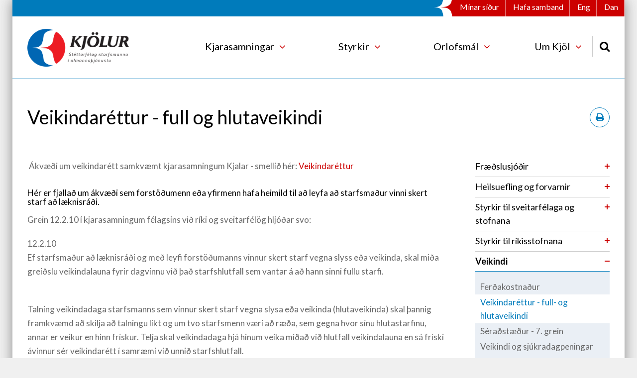

--- FILE ---
content_type: text/html; charset=UTF-8
request_url: https://www.kjolur.is/is/styrkir/heilsuefling-forvarnir-og-veikindi/hlutaveikindi
body_size: 12567
content:
<!DOCTYPE html>
<!--
		Stefna ehf. - Moya Vefumsjónarkerfi
		- - - - - - - - - - - - - - - - - -
		http://www.moya.is - stefna@stefna.is

		Moya - útgáfa 1.16.2
		- - - - - - - - - - - - - - - - - -
-->
<html xmlns="http://www.w3.org/1999/xhtml" lang="is">
<head>
	<meta http-equiv="X-UA-Compatible" content="IE=edge">
	<meta name="viewport" content="width=device-width, initial-scale=1.0, maximum-scale=1.0">
	<meta charset="UTF-8">
	<meta name="author" content="Kjölur Stéttarfélag starfsmanna í almannaþjónustu" >
	<meta name="generator" content="Moya 1.16.2" >
	<meta property="og:title" content="Veikindar&eacute;ttur - full- og hlutaveikindi">
	<meta property="og:image" content="https://www.kjolur.is/static/themes/2015/images/og.png?v=1768999093">
	<meta property="og:url" content="https://www.kjolur.is/is/styrkir/heilsuefling-forvarnir-og-veikindi/hlutaveikindi">
	<meta property="og:site_name" content="Kj&ouml;lur ">
	<meta property="og:updated_time" content="1587803750">
	<meta property="og:image:width" content="200">
	<meta property="og:image:height" content="200">
	<meta property="og:locale" content="is_IS">
	<meta property="og:type" content="article">

	<title>Veikindaréttur - full- og hlutaveikindi | Kjölur </title>
	<link href="/static/themes/2015/theme.css?v=2a6c8519c4" rel="stylesheet" media="all" type="text/css"  />
	<link href="/is/feed" rel="alternate" type="application/rss+xml" title="RSS - Fréttir" >
	<link href="/favicon.ico" rel="icon" type="image/x-icon" >
	<link href="/favicon.ico" rel="shortcut icon" type="image/x-icon" >
	
	<link href="https://fonts.googleapis.com/css?family=Lato:100,100i,300,300i,400,400i,700,700i" rel="stylesheet">
	<script type="text/javascript">
		(function(c,l,a,r,i,t,y){
			c[a]=c[a]||function(){(c[a].q=c[a].q||[]).push(arguments)};
			t=l.createElement(r);t.async=1;t.src="https://www.clarity.ms/tag/"+i;
			y=l.getElementsByTagName(r)[0];y.parentNode.insertBefore(t,y);
		})(window, document, "clarity", "script", "tqlglroeh0");
	</script>

</head>
<body class="page">

<script>(function(d, s, id) {
		var js, fjs = d.getElementsByTagName(s)[0];
		if (d.getElementById(id)) return;
		js = d.createElement(s); js.id = id;
		js.src = "//connect.facebook.net/is_IS/sdk.js#xfbml=1&version=v2.3";
		fjs.parentNode.insertBefore(js, fjs);
	}(document, 'script', 'facebook-jssdk'));</script>

	<a id="siteTop" class="hide">&nbsp;</a>
	
	<div id="page">

		
		<div id="pageContainer">
			<div id="header">
				<div class="cw">
					<div class="logo">
						<a href="/is">
							<img alt="Kjölur "
								 src="/static/themes/2015/images/logo.png?v=f812fe47e9"/>
						</a>
					</div>
					<div class="mmLogo">
						<a href="/is">
							<img alt="Kjölur "
								 src="/static/themes/2015/images/mmLogo.png?v=ebae683dd4"/>
						</a>
					</div>

					<div id="mainmenu" role="navigation">
						<ul class="menu mmLevel1 " id="mmm-5"><li class="ele-kjarasamningar si level1 children first goto ord-1"><a href="/is/kjarasamningar"><span>Kjarasamningar</span></a><ul class="menu mmLevel2 " id="mmm-12"><li class="ele-kjarasamningar-vid-samband-isl-sveitarfelaga si level2 children first goto ord-1"><a href="/is/kjarasamningar/kjarasamningar-vid-samband-isl-sveitarfelaga"><span>Kjarasamningar vi&eth; Samband &iacute;sl. sveitarf&eacute;laga</span></a><ul class="menu mmLevel3 " id="mmm-39"><li class="ele-kjarasamningur2011_2014 si level3 first ord-1"><a href="/is/kjarasamningar/kjarasamningar-vid-samband-isl-sveitarfelaga/kjarasamningur2011_2014"><span>Kjarasamningur til &aacute;rsins 2028</span></a></li><li class="ele-kjarasamningur-tonlistarkennara si level3 ord-2"><a href="/is/kjarasamningar/kjarasamningar-vid-samband-isl-sveitarfelaga/kjarasamningur-tonlistarkennara"><span>Kjarasamningur t&oacute;nlistarkennara</span></a></li><li class="ele-kjarasamningur-samflots-2020-2023 si level3 goto ord-3"><a href="/is/kjarasamningar/kjarasamningar-vid-samband-isl-sveitarfelaga/kjarasamningur-samflots-2020-2023"><span>Kjarasamningur Samflots 2020-2023</span></a></li><li class="ele-launatoflur-og-starfsmat si level3 ord-4"><a href="/is/kjarasamningar/kjarasamningar-vid-samband-isl-sveitarfelaga/launatoflur-og-starfsmat"><span>Launat&ouml;flur og &ouml;nnur laun</span></a></li><li class="ele-desemberuppbot si level3 ord-5"><a href="/is/kjarasamningar/kjarasamningar-vid-samband-isl-sveitarfelaga/desemberuppbot"><span>Orlofsuppb&oacute;t og desemberuppb&oacute;t</span></a></li><li class="ele-orlofsuppbot si level3 ord-6"><a href="/is/kjarasamningar/kjarasamningar-vid-samband-isl-sveitarfelaga/orlofsuppbot"><span>Orlof starfsmanna sveitarf&eacute;laga</span></a></li><li class="ele-starfheiti-og-starfsmat si level3 ord-7"><a href="/is/kjarasamningar/kjarasamningar-vid-samband-isl-sveitarfelaga/starfheiti-og-starfsmat"><span>Starfheiti og starfsmat</span></a></li><li class="ele-starfsaldur-til-launa si level3 ord-8"><a href="/is/kjarasamningar/kjarasamningar-vid-samband-isl-sveitarfelaga/starfsaldur-til-launa"><span>Starfsaldur og vi&eth;b&oacute;tarmenntun metin til launa</span></a></li><li class="ele-starfsthroun-metin-til-launa si level3 last ord-9"><a href="/is/kjarasamningar/kjarasamningar-vid-samband-isl-sveitarfelaga/starfsthroun-metin-til-launa"><span>Starfs&thorn;r&oacute;un metin til launa</span></a></li></ul></li><li class="ele-rettindi-skv-kjarasamningi si level2 children goto ord-2"><a href="/is/kjarasamningar/rettindi-skv-kjarasamningi"><span>R&eacute;ttindi skv. kjarasamningi</span></a><ul class="menu mmLevel3 " id="mmm-16"><li class="ele-bakvakt si level3 first ord-1"><a href="/is/kjarasamningar/rettindi-skv-kjarasamningi/bakvakt"><span>Bakvakt</span></a></li><li class="ele-foreldraorlof si level3 ord-2"><a href="/is/kjarasamningar/rettindi-skv-kjarasamningi/foreldraorlof"><span>Foreldraorlof</span></a></li><li class="ele-fri-a-moti-vinnu si level3 ord-3"><a href="/is/kjarasamningar/rettindi-skv-kjarasamningi/fri-a-moti-vinnu"><span>Fr&iacute; &aacute; m&oacute;ti vinnu</span></a></li><li class="ele-faedingarorlof si level3 ord-4"><a href="/is/kjarasamningar/rettindi-skv-kjarasamningi/faedingarorlof"><span>F&aelig;&eth;ingarorlof</span></a></li><li class="ele-fritokurettur si level3 ord-5"><a href="/is/kjarasamningar/rettindi-skv-kjarasamningi/fritokurettur"><span>Hv&iacute;ldart&iacute;mi, fr&iacute;t&ouml;kur&eacute;ttur</span></a></li><li class="ele-kjarasamningar-2023 si level3 ord-6"><a href="/is/kjarasamningar/rettindi-skv-kjarasamningi/kjarasamningar-2023"><span>Kjarasamningar 2023 til 2024</span></a></li><li class="ele-stytting-vinnuvikunnar si level3 ord-7"><a href="/is/kjarasamningar/rettindi-skv-kjarasamningi/stytting-vinnuvikunnar"><span>Stytting vinnuvikunnar</span></a></li><li class="ele-vaktaalag-og-vaktahvati-gildir-fra-1-april-2023 si level3 ord-8"><a href="/is/kjarasamningar/rettindi-skv-kjarasamningi/vaktaalag-og-vaktahvati-gildir-fra-1-april-2023"><span>Vakta&aacute;lag og vaktahvati gildir fr&aacute; 1. n&oacute;v. 2024</span></a></li><li class="ele-veikindarettur si level3 ord-9"><a href="/is/kjarasamningar/rettindi-skv-kjarasamningi/veikindarettur"><span>Veikindar&eacute;ttur</span></a></li><li class="ele-lokun-a-orlofstima si level3 last ord-10"><a href="/is/kjarasamningar/rettindi-skv-kjarasamningi/lokun-a-orlofstima"><span>Veikindi &iacute; orlofi og orlofstaka</span></a></li></ul></li><li class="ele-kjarasamningar-vid-rikid si level2 children goto ord-3"><a href="/is/kjarasamningar/kjarasamningar-vid-rikid"><span>Kjarasamningar vi&eth; r&iacute;ki&eth;</span></a><ul class="menu mmLevel3 " id="mmm-18"><li class="ele-rikiskjarasamningur si level3 first ord-1"><a href="/is/kjarasamningar/kjarasamningar-vid-rikid/rikiskjarasamningur"><span>R&iacute;kiskjarasamningur til &aacute;rsins 2028</span></a></li><li class="ele-stofnanasamningar-kjalar si level3 ord-2"><a href="/is/kjarasamningar/kjarasamningar-vid-rikid/stofnanasamningar-kjalar"><span>Stofnanasamningar Kjalar</span></a></li><li class="ele-rikissamningur-samflotsins si level3 ord-3"><a href="/is/kjarasamningar/kjarasamningar-vid-rikid/rikissamningur-samflotsins"><span>R&iacute;kissamningur Samflotsins</span></a></li><li class="ele-launatoflur si level3 ord-4"><a href="/is/kjarasamningar/kjarasamningar-vid-rikid/launatoflur"><span>Launat&ouml;flur</span></a></li><li class="ele-desemberuppbot si level3 ord-5"><a href="/is/kjarasamningar/kjarasamningar-vid-rikid/desemberuppbot"><span>Desemberuppb&oacute;t</span></a></li><li class="ele-orlof si level3 last ord-6"><a href="/is/kjarasamningar/kjarasamningar-vid-rikid/orlof"><span>Orlof og orlofsuppb&oacute;t</span></a></li></ul></li><li class="ele-ymsirsamningar si level2 children goto ord-4"><a href="/is/kjarasamningar/ymsirsamningar"><span>&Yacute;msir kjarasamningar</span></a><ul class="menu mmLevel3 " id="mmm-40"><li class="ele-dvalarheimilid-dalbaer si level3 first ord-1"><a href="/is/kjarasamningar/ymsirsamningar/dvalarheimilid-dalbaer"><span>Dvalarheimili&eth; Dalb&aelig;r</span></a></li><li class="ele-nordurorka-hf si level3 ord-2"><a href="/is/kjarasamningar/ymsirsamningar/nordurorka-hf"><span>Nor&eth;urorka hf.</span></a></li><li class="ele-hjallastefnan-sf si level3 ord-3"><a href="/is/kjarasamningar/ymsirsamningar/hjallastefnan-sf"><span>Hjallastefnan sf.</span></a></li><li class="ele-utfarathjonusta si level3 ord-4"><a href="/is/kjarasamningar/ymsirsamningar/utfarathjonusta"><span>Kirkjugar&eth;ar og &Uacute;tfara&thorn;j&oacute;nusta Akureyrar</span></a></li><li class="ele-minjasafnid-a-akureyri si level3 ord-5"><a href="/is/kjarasamningar/ymsirsamningar/minjasafnid-a-akureyri"><span>Minjasafni&eth; &aacute; Akureyri</span></a></li><li class="ele-orkubu-vestfjarda si level3 ord-6"><a href="/is/kjarasamningar/ymsirsamningar/orkubu-vestfjarda"><span>Orkub&uacute; Vestfjar&eth;a ohf.</span></a></li><li class="ele-hornbrekka-og-fellsendi si level3 ord-7"><a href="/is/kjarasamningar/ymsirsamningar/hornbrekka-og-fellsendi"><span>Fellsendi</span></a></li><li class="ele-samtok-fyrirtaekja-i-velferdarthjonustu-sfv si level3 last ord-8"><a href="/is/kjarasamningar/ymsirsamningar/samtok-fyrirtaekja-i-velferdarthjonustu-sfv"><span>Samt&ouml;k fyrirt&aelig;kja &iacute; velfer&eth;ar&thorn;j&oacute;nustu (SFV)</span></a></li></ul></li><li class="ele-lifeyristjodir si level2 children goto ord-5"><a href="/is/kjarasamningar/lifeyristjodir"><span>L&iacute;feyrissj&oacute;&eth;ir</span></a><ul class="menu mmLevel3 " id="mmm-52"><li class="ele-yfirlit-yfir-rettindi-og-sjodi si level3 first last ord-1"><a href="/is/kjarasamningar/lifeyristjodir/yfirlit-yfir-rettindi-og-sjodi"><span>Yfirlit yfir sj&oacute;&eth;i f&eacute;lagsmanna</span></a></li></ul></li><li class="ele-spurt-og-svarad si level2 children goto ord-6"><a href="/is/kjarasamningar/spurt-og-svarad"><span>Spurt og svara&eth;</span></a><ul class="menu mmLevel3 " id="mmm-317"><li class="ele-starfsmenn-a-opinberum-vinnumarkadi si level3 first ord-1"><a href="/is/kjarasamningar/spurt-og-svarad/starfsmenn-a-opinberum-vinnumarkadi"><span>Starfsmenn &aacute; opinberum vinnumarka&eth;i</span></a></li><li class="ele-val-a-felagi si level3 ord-2"><a href="/is/kjarasamningar/spurt-og-svarad/val-a-felagi"><span>Val &aacute; f&eacute;lagi</span></a></li><li class="ele-uppbygging-kjarasamnings si level3 ord-3"><a href="/is/kjarasamningar/spurt-og-svarad/uppbygging-kjarasamnings"><span>Uppbygging kjarasamnings</span></a></li><li class="ele-breytingar-a-storfum si level3 ord-4"><a href="/is/kjarasamningar/spurt-og-svarad/breytingar-a-storfum"><span>Breytingar &aacute; st&ouml;rfum</span></a></li><li class="ele-aminning si level3 ord-5"><a href="/is/kjarasamningar/spurt-og-svarad/aminning"><span>&Aacute;minning</span></a></li><li class="ele-uppsagnir-og-starfslok si level3 ord-6"><a href="/is/kjarasamningar/spurt-og-svarad/uppsagnir-og-starfslok"><span>Uppsagnir og starfslok</span></a></li><li class="ele-ymsar-spurningar si level3 last ord-7"><a href="/is/kjarasamningar/spurt-og-svarad/ymsar-spurningar"><span>&Yacute;msar spurningar</span></a></li></ul></li><li class="ele-verkfallsadgerdir-og-atkvaedagreidsla si level2 children last goto ord-7"><a href="/is/kjarasamningar/verkfallsadgerdir-og-atkvaedagreidsla"><span>Verkfall</span></a><ul class="menu mmLevel3 " id="mmm-249"><li class="ele-upplysingar-um-verkfall-1 si level3 first last ord-1"><a href="/is/kjarasamningar/verkfallsadgerdir-og-atkvaedagreidsla/upplysingar-um-verkfall-1"><span>Algengar spurningar um verkf&ouml;ll</span></a></li></ul></li></ul></li><li class="ele-styrkir si level1 selectedLevel1 children goto ord-2"><a href="/is/styrkir"><span>Styrkir</span></a><ul class="menu mmLevel2 " id="mmm-26"><li class="ele-simenntun si level2 children first goto ord-1"><a href="/is/styrkir/simenntun"><span>Fr&aelig;&eth;slusj&oacute;&eth;ir</span></a><ul class="menu mmLevel3 " id="mmm-54"><li class="ele-fraedslusjodur si level3 first ord-1"><a href="/is/styrkir/simenntun/fraedslusjodur"><span>Fr&aelig;&eth;slusj&oacute;&eth;ur Kjalar</span></a></li><li class="ele-fraedsluadilar-2 si level3 ord-2"><a href="/is/styrkir/simenntun/fraedsluadilar-2"><span>Fr&aelig;&eth;slua&eth;ilar</span></a></li><li class="ele-skattskyldra-styrkja si level3 ord-3"><a href="/is/styrkir/simenntun/skattskyldra-styrkja"><span>Skattaleg me&eth;fer&eth; styrkja</span></a></li><li class="ele-visindasjodur-haskolamanna si level3 ord-4"><a href="/is/styrkir/simenntun/visindasjodur-haskolamanna"><span>V&iacute;sindasj&oacute;&eth;ur h&aacute;sk&oacute;lamanna</span></a></li><li class="ele-visindasjodur-tonlistarkennara si level3 ord-5"><a href="/is/styrkir/simenntun/visindasjodur-tonlistarkennara"><span>V&iacute;sindasj&oacute;&eth;ur t&oacute;nlistarkennara</span></a></li><li class="ele-katla-felagsmannasjodur si level3 last ord-6"><a href="/is/styrkir/simenntun/katla-felagsmannasjodur"><span>Katla f&eacute;lagsmannasj&oacute;&eth;ur</span></a></li></ul></li><li class="ele-heilsuefling si level2 children goto ord-2"><a href="/is/styrkir/heilsuefling"><span>Heilsuefling og forvarnir</span></a><ul class="menu mmLevel3 " id="mmm-56"><li class="ele-minar-sidur-styrktarsjods si level3 first ord-1"><a href="https://klettursjodur.is/innskraning/"><span>M&iacute;nar s&iacute;&eth;ur - styrktarsj&oacute;&eth;s - s&aelig;kja um</span></a></li><li class="ele-styrktarsjodur si level3 ord-2"><a href="/is/styrkir/heilsuefling/styrktarsjodur"><span>Styrktarsj&oacute;&eth;urinn Klettur, um</span></a></li><li class="ele-gleraugnakaup-og-sjonlagsadgerdir si level3 ord-3"><a href="https://styrktarsjodur.bsrb.is/styrkir/adrir-styrkir/" target="_blank"><span>Gleraugnakaup og sj&oacute;nlagsa&eth;ger&eth;ir</span></a></li><li class="ele-heilsustofnun-nlfi si level3 ord-4"><a href="https://styrktarsjodur.bsrb.is/styrkir/heilsustyrkir/" target="_blank"><span>Heilsustofnun NLF&Iacute;</span></a></li><li class="ele-heyrnartaeki si level3 ord-5"><a href="https://styrktarsjodur.bsrb.is/styrkir/adrir-styrkir/" target="_blank"><span>Heyrnart&aelig;ki</span></a></li><li class="ele-hjartavernd si level3 ord-6"><a href="https://styrktarsjodur.bsrb.is/styrkir/adrir-styrkir/" target="_blank"><span>Hjartavernd</span></a></li><li class="ele-krabbameinsleit si level3 ord-7"><a href="https://styrktarsjodur.bsrb.is/styrkir/adrir-styrkir/" target="_blank"><span>Krabbameinsleit</span></a></li><li class="ele-likamsraektarstyrkir si level3 ord-8"><a href="https://styrktarsjodur.bsrb.is/styrkir/heilsustyrkir/" target="_blank"><span>L&iacute;kamsr&aelig;kt</span></a></li><li class="ele-sjukrathjalfun-nudd-nalastungu-og-hnikklaekningamedferdir si level3 ord-9"><a href="https://styrktarsjodur.bsrb.is/styrkir/heilsustyrkir/" target="_blank"><span>Sj&uacute;kra&thorn;j&aacute;lfun, nudd, n&aacute;lastungu- og hnykkl&aelig;kningame&eth;fer&eth;ir</span></a></li><li class="ele-tannlaeknakostnadur si level3 last ord-10"><a href="https://styrktarsjodur.bsrb.is/styrkir/adrir-styrkir/" target="_blank"><span>Tannl&aelig;knakostna&eth;ur</span></a></li></ul></li><li class="ele-sveitarfelog si level2 children goto ord-3"><a href="/is/styrkir/sveitarfelog"><span>Styrkir til sveitarf&eacute;laga og stofnana</span></a><ul class="menu mmLevel3 " id="mmm-138"><li class="ele-mannaudssjodur si level3 first ord-1"><a href="/is/styrkir/sveitarfelog/mannaudssjodur"><span>Mannau&eth;ssj&oacute;&eth;urinn Hekla</span></a></li><li class="ele-samthykktir si level3 ord-2"><a href="/is/styrkir/sveitarfelog/samthykktir"><span>Sam&thorn;ykktir</span></a></li><li class="ele-httpswwwsveitarfelagarsinsisum si level3 last ord-3"><a href="https://www.mannaudssjodur.is/sveitarfelagarsins" target="_blank"><span>Sveitarf&eacute;lag &aacute;rsins</span></a></li></ul></li><li class="ele-rikisstofnanir si level2 children goto ord-4"><a href="/is/styrkir/rikisstofnanir"><span>Styrkir til r&iacute;kisstofnana </span></a><ul class="menu mmLevel3 " id="mmm-55"><li class="ele-simenntunarsjodur si level3 first ord-1"><a href="/is/styrkir/rikisstofnanir/simenntunarsjodur"><span>Um &THORN;r&oacute;unar- og s&iacute;menntunarsj&oacute;&eth;ur b&aelig;jarstarfsmanna hj&aacute; r&iacute;kinu</span></a></li><li class="ele-httpwwwkjolurisismoyaformbuilderindexindexumsokn-i-throunar-og-simenntunarsjod si level3 ord-2"><a href="http://www.kjolur.is/is/moya/formbuilder/index/index/umsokn-i-throunar-og-simenntunarsjod"><span>S&aelig;kja um &iacute; &THORN;r&oacute;unar- og s&iacute;menntunarsj&oacute;&eth;</span></a></li><li class="ele-namsferdir si level3 ord-3"><a href="/is/styrkir/rikisstofnanir/namsferdir"><span>&Uacute;thlutunarreglur</span></a></li><li class="ele-adild-ad-fraedslusetrinu-starfsmennt si level3 last ord-4"><a href="/is/styrkir/rikisstofnanir/adild-ad-fraedslusetrinu-starfsmennt"><span>A&eth;ild a&eth; Fr&aelig;&eth;slusetrinu Starfsmennt</span></a></li></ul></li><li class="ele-heilsuefling-forvarnir-og-veikindi si level2 selectedLevel2 children goto ord-5"><a href="/is/styrkir/heilsuefling-forvarnir-og-veikindi"><span>Veikindi</span></a><ul class="menu mmLevel3 " id="mmm-53"><li class="ele-ferdakostnadur si level3 first ord-1"><a href="https://styrktarsjodur.bsrb.is/styrkir/annad/"><span>Fer&eth;akostna&eth;ur</span></a></li><li class="ele-hlutaveikindi si level3 selectedLevel3 active ord-2"><a href="/is/styrkir/heilsuefling-forvarnir-og-veikindi/hlutaveikindi"><span>Veikindar&eacute;ttur - full- og hlutaveikindi</span></a></li><li class="ele-seradstaedur-7-grein si level3 ord-3"><a href="https://styrktarsjodur.bsrb.is/styrkir/annad/" target="_blank"><span>S&eacute;ra&eth;st&aelig;&eth;ur - 7. grein</span></a></li><li class="ele-veikindi-og-sjukradagpeningar si level3 ord-4"><a href="https://styrktarsjodur.bsrb.is/styrkir/sjukradagpeningar/" target="_blank"><span>Veikindi og sj&uacute;kradagpeningar</span></a></li><li class="ele-virk si level3 last ord-5"><a href="http://www.virk.is" target="_blank"><span>Virk - starfsefndurh&aelig;fingarsj&oacute;&eth;ur</span></a></li></ul></li><li class="ele-adrir-styrkir si level2 children last goto ord-6"><a href="/is/styrkir/adrir-styrkir"><span>A&eth;rir styrkir</span></a><ul class="menu mmLevel3 " id="mmm-123"><li class="ele-faedingarstyrkir si level3 first ord-1"><a href="https://styrktarsjodur.bsrb.is/styrkir/annad/" target="_blank"><span>F&aelig;&eth;ingarstyrkir</span></a></li><li class="ele-salfraedi-og-felagsradgjof si level3 ord-2"><a href="https://styrktarsjodur.bsrb.is/styrkir/heilsustyrkir/" target="_blank"><span>S&aacute;lfr&aelig;&eth;i og f&eacute;lagsr&aacute;&eth;gj&ouml;f</span></a></li><li class="ele-taeknifrjovgun si level3 ord-3"><a href="https://styrktarsjodur.bsrb.is/styrkir/annad/" target="_blank"><span>T&aelig;knifrj&oacute;vgun</span></a></li><li class="ele-utfararstyrkur si level3 ord-4"><a href="https://styrktarsjodur.bsrb.is/styrkir/annad/" target="_blank"><span>D&aacute;narb&aelig;tur</span></a></li><li class="ele-aettleidingar si level3 last ord-5"><a href="https://styrktarsjodur.bsrb.is/styrkir/annad/" target="_blank"><span>&AElig;ttlei&eth;ingarstyrkur</span></a></li></ul></li></ul></li><li class="ele-orlofsmal si level1 children goto ord-3"><a href="/is/orlofsmal"><span>Orlofsm&aacute;l</span></a><ul class="menu mmLevel2 " id="mmm-20"><li class="ele-ibudir-i-reykjavik si level2 children first goto ord-1"><a href="/is/orlofsmal/ibudir-i-reykjavik"><span>&Iacute;b&uacute;&eth;ir </span></a><ul class="menu mmLevel3 " id="mmm-21"><li class="ele-um-ibudirnar-og-leigutimabilin si level3 first ord-1"><a href="/is/orlofsmal/ibudir-i-reykjavik/um-ibudirnar-og-leigutimabilin"><span>Skilm&aacute;lar leigutaka</span></a></li><li class="ele-hulduheimar-solheimar-27 si level3 ord-2"><a href="/is/orlofsmal/ibudir-i-reykjavik/hulduheimar-solheimar-27"><span>Hulduheimar - S&oacute;lheimar 27, 9 h&aelig;&eth;, Reykjav&iacute;k </span></a></li><li class="ele-petursheimar-solheimar-27 si level3 ord-3"><a href="/is/orlofsmal/ibudir-i-reykjavik/petursheimar-solheimar-27"><span>P&eacute;tursheimar - S&oacute;lheimar 27, 9 h&aelig;&eth;, Reykjav&iacute;k</span></a></li><li class="ele-soltun-20 si level3 ord-4"><a href="/is/orlofsmal/ibudir-i-reykjavik/soltun-20"><span>S&oacute;lt&uacute;n 30, 4. h&aelig;&eth;, Reykjav&iacute;k</span></a></li><li class="ele-laekjarsmari-4-2-haed-kopavogi si level3 ord-5"><a href="/is/orlofsmal/ibudir-i-reykjavik/laekjarsmari-4-2-haed-kopavogi"><span>L&aelig;kjasm&aacute;ri 4, 2. h&aelig;&eth;, K&oacute;pavogi</span></a></li><li class="ele-geirthrudarhagi-1 si level3 ord-6"><a href="/is/orlofsmal/ibudir-i-reykjavik/geirthrudarhagi-1"><span>Geir&thorn;r&uacute;&eth;arhagi 1</span></a></li><li class="ele-soltun-28-4-haed-reykjavik si level3 ord-7"><a href="/is/orlofsmal/ibudir-i-reykjavik/soltun-28-4-haed-reykjavik"><span>S&oacute;lt&uacute;n 28, 4. h&aelig;&eth;, Reykjav&iacute;k</span></a></li><li class="ele-eirhofdi-7 si level3 ord-8"><a href="/is/orlofsmal/ibudir-i-reykjavik/eirhofdi-7"><span>Eirh&ouml;f&eth;i 7, &iacute;b&uacute;&eth; 404</span></a></li><li class="ele-eirhofdi-7-ibud-407 si level3 last ord-9"><a href="/is/orlofsmal/ibudir-i-reykjavik/eirhofdi-7-ibud-407"><span>Eirh&ouml;f&eth;i 7, &iacute;b&uacute;&eth; 407</span></a></li></ul></li><li class="ele-heilsarshus si level2 children goto ord-2"><a href="/is/orlofsmal/heilsarshus"><span>Heils&aacute;rsh&uacute;s</span></a><ul class="menu mmLevel3 " id="mmm-22"><li class="ele-um-husin-og-leigutimabilin si level3 first ord-1"><a href="/is/orlofsmal/heilsarshus/um-husin-og-leigutimabilin"><span>Skilm&aacute;lar leigutaka</span></a></li><li class="ele-munadarnes si level3 ord-2"><a href="/is/orlofsmal/heilsarshus/munadarnes"><span>Muna&eth;arnes, Borgarfir&eth;i</span></a></li><li class="ele-varmahlid si level3 ord-3"><a href="/is/orlofsmal/heilsarshus/varmahlid"><span>Varmahl&iacute;&eth;, Skagafir&eth;i</span></a></li><li class="ele-vadlaborgir si level3 ord-4"><a href="/is/orlofsmal/heilsarshus/vadlaborgir"><span>Va&eth;laborgir &iacute; Va&eth;lahei&eth;i</span></a></li><li class="ele-kjarnaskogur si level3 ord-5"><a href="/is/orlofsmal/heilsarshus/kjarnaskogur"><span>Kjarnask&oacute;gur vi&eth; Akureyri</span></a></li><li class="ele-eidar si level3 ord-6"><a href="/is/orlofsmal/heilsarshus/eidar"><span>Ei&eth;ar, Flj&oacute;tsdalsh&eacute;ra&eth;i</span></a></li><li class="ele-lyngas si level3 last ord-7"><a href="/is/orlofsmal/heilsarshus/lyngas"><span>Lyng&aacute;s, Bl&aacute;sk&oacute;gabygg&eth;</span></a></li></ul></li><li class="ele-annad-i-bodi si level2 children goto ord-3"><a href="/is/orlofsmal/annad-i-bodi"><span>Anna&eth; &iacute; bo&eth;i</span></a><ul class="menu mmLevel3 " id="mmm-57"><li class="ele-flugavisanir si level3 first ord-1"><a href="/is/orlofsmal/annad-i-bodi/flugavisanir"><span>Flug&aacute;v&iacute;sanir</span></a></li><li class="ele-hotelmidar si level3 ord-2"><a href="/is/orlofsmal/annad-i-bodi/hotelmidar"><span>Gjafabr&eacute;f</span></a></li><li class="ele-utilegukortid si level3 ord-3"><a href="/is/orlofsmal/annad-i-bodi/utilegukortid"><span>&Uacute;tilegukorti&eth;</span></a></li><li class="ele-veidikort si level3 ord-4"><a href="/is/orlofsmal/annad-i-bodi/veidikort"><span>Vei&eth;ikort</span></a></li><li class="ele-orlof-ad-eigin-vali si level3 last ord-5"><a href="/is/orlofsmal/annad-i-bodi/orlof-ad-eigin-vali"><span>Orlof a&eth; eigin vali</span></a></li></ul></li><li class="ele-uthlutanir si level2 children last goto ord-4"><a href="/is/orlofsmal/uthlutanir"><span>Orlofsvefur og fr&eacute;ttabla&eth;</span></a><ul class="menu mmLevel3 " id="mmm-58"><li class="ele-orlofskerfid-hannibal si level3 first ord-1"><a href="/is/orlofsmal/uthlutanir/orlofskerfid-hannibal"><span>Orlofsvefur</span></a></li><li class="ele-frettabret-orlofssjods si level3 last ord-2"><a href="https://www.kjolur.is/static/files/Kjolfesta/kjolur_orlofsblad_2025_tilbuid.pdf"><span>Fr&eacute;ttabla&eth; orlofssj&oacute;&eth;s 2025</span></a></li></ul></li></ul></li><li class="ele-um-kjol si level1 children last goto ord-4"><a href="/is/um-kjol"><span>Um Kj&ouml;l</span></a><ul class="menu mmLevel2 " id="mmm-27"><li class="ele-kjolur-stettarfelag si level2 children first goto ord-1"><a href="/is/um-kjol/kjolur-stettarfelag"><span>Kj&ouml;lur st&eacute;ttarf&eacute;lag</span></a><ul class="menu mmLevel3 " id="mmm-166"><li class="ele-hvad-gerir-kjolur si level3 first ord-1"><a href="/is/um-kjol/kjolur-stettarfelag/hvad-gerir-kjolur"><span>Hva&eth; gerir Kj&ouml;lur?</span></a></li><li class="ele-log-felagsins si level3 ord-2"><a href="/is/um-kjol/kjolur-stettarfelag/log-felagsins"><span>L&ouml;g f&eacute;lagsins</span></a></li><li class="ele-kennimark-og-nafn si level3 ord-3"><a href="/is/um-kjol/kjolur-stettarfelag/kennimark-og-nafn"><span>Kennimark og nafn</span></a></li><li class="ele-adalfundir si level3 ord-4"><a href="/is/um-kjol/kjolur-stettarfelag/adalfundir"><span>A&eth;alfundir</span></a></li><li class="ele-svaedisdeildir si level3 ord-5"><a href="/is/um-kjol/kjolur-stettarfelag/svaedisdeildir"><span>Sv&aelig;&eth;isdeildir</span></a></li><li class="ele-starfsgreinadeild si level3 ord-6"><a href="/is/um-kjol/kjolur-stettarfelag/starfsgreinadeild"><span>Starfsgreinadeild</span></a></li><li class="ele-afallasjodur si level3 ord-7"><a href="/is/um-kjol/kjolur-stettarfelag/afallasjodur"><span>&Aacute;fallasj&oacute;&eth;ur</span></a></li><li class="ele-ataks-og-vinnudeilusjodur si level3 last ord-8"><a href="/is/um-kjol/kjolur-stettarfelag/ataks-og-vinnudeilusjodur"><span>&Aacute;taks- og vinnudeilusj&oacute;&eth;ur</span></a></li></ul></li><li class="ele-mannaudur si level2 children goto ord-2"><a href="/is/um-kjol/mannaudur"><span>Mannau&eth;ur</span></a><ul class="menu mmLevel3 " id="mmm-60"><li class="ele-skrifstofa si level3 first ord-1"><a href="/is/um-kjol/mannaudur/skrifstofa"><span>Skrifstofur</span></a></li><li class="ele-starfsmenn si level3 ord-2"><a href="/is/um-kjol/mannaudur/starfsmenn"><span>Starfsf&oacute;lk</span></a></li><li class="ele-nefndir-og-rad si level3 ord-3"><a href="/is/um-kjol/mannaudur/nefndir-og-rad"><span>Nefndir og r&aacute;&eth;</span></a></li><li class="ele-stjorn-1 si level3 last ord-4"><a href="/is/um-kjol/mannaudur/stjorn-1"><span>Stj&oacute;rn</span></a></li></ul></li><li class="ele-trunadarmenn si level2 children goto ord-3"><a href="/is/um-kjol/trunadarmenn"><span>Tr&uacute;na&eth;armenn</span></a><ul class="menu mmLevel3 " id="mmm-61"><li class="ele-stada-og-vermd-trunadarmanna si level3 first ord-1"><a href="/is/um-kjol/trunadarmenn/stada-og-vermd-trunadarmanna"><span>Almennt um tr&uacute;na&eth;armenn</span></a></li><li class="ele-listi-yfir-trunadarmenn si level3 ord-2"><a href="/is/um-kjol/trunadarmenn/listi-yfir-trunadarmenn"><span>Listi yfir tr&uacute;na&eth;armenn</span></a></li><li class="ele-vefnam-trunadarmanna si level3 ord-3"><a href="/is/um-kjol/trunadarmenn/vefnam-trunadarmanna"><span>Tr&uacute;na&eth;armannafr&aelig;&eth;sla</span></a></li><li class="ele-samkomulag-um-trunadarmenn si level3 ord-4"><a href="/is/um-kjol/trunadarmenn/samkomulag-um-trunadarmenn"><span>Samkomulag um tr&uacute;na&eth;armenn</span></a></li><li class="ele-leidbeiningar-vegna-kosninga si level3 last ord-5"><a href="/is/um-kjol/trunadarmenn/leidbeiningar-vegna-kosninga"><span>Lei&eth;beiningar vegna kosninga</span></a></li></ul></li><li class="ele-utgafumal si level2 children goto ord-4"><a href="/is/um-kjol/utgafumal"><span>&Uacute;tg&aacute;fum&aacute;l</span></a><ul class="menu mmLevel3 " id="mmm-62"><li class="ele-kjolfesta-frettabref si level3 first ord-1"><a href="/is/um-kjol/utgafumal/kjolfesta-frettabref"><span>Kj&ouml;lfesta fr&eacute;ttabr&eacute;f</span></a></li><li class="ele-rafraen-frettabref si level3 ord-2"><a href="/is/um-kjol/utgafumal/rafraen-frettabref"><span>Rafr&aelig;n fr&eacute;ttabr&eacute;f</span></a></li><li class="ele-vinnutimabok si level3 last ord-3"><a href="/is/um-kjol/utgafumal/vinnutimabok"><span>Vinnut&iacute;mab&oacute;k</span></a></li></ul></li><li class="ele-frettir-vidburdir si level2 children goto ord-5"><a href="/is/um-kjol/frettir-vidburdir"><span>Fr&eacute;ttir &amp; vi&eth;bur&eth;ir</span></a><ul class="menu mmLevel3 " id="mmm-28"><li class="ele-frettir si level3 first ord-1"><a href="/is/um-kjol/frettir-vidburdir/frettir"><span>Fr&eacute;ttir</span></a></li><li class="ele-vidburdir si level3 ord-2"><a href="/is/um-kjol/frettir-vidburdir/vidburdir"><span>Vi&eth;bur&eth;ir</span></a></li><li class="ele-namskeid si level3 last ord-3"><a href="/is/um-kjol/frettir-vidburdir/namskeid"><span>N&aacute;mskei&eth;</span></a></li></ul></li><li class="ele-frodleikur si level2 children last goto ord-6"><a href="/is/um-kjol/frodleikur"><span>Uppl&yacute;singar</span></a><ul class="menu mmLevel3 " id="mmm-41"><li class="ele-almennt-um-kjarasamninga si level3 first ord-1"><a href="/is/um-kjol/frodleikur/almennt-um-kjarasamninga"><span>L&ouml;g</span></a></li><li class="ele-fyrir-launagreidendur si level3 last ord-2"><a href="/is/um-kjol/frodleikur/fyrir-launagreidendur"><span>Fyrir launagrei&eth;endur</span></a></li></ul></li></ul></li></ul>					</div>
					<div class="glerWrapper">
						<div class="gler">
							<i class="fa fa-search"></i>
						</div>
					</div>
				</div>
			</div>

			<div id="contentContainer">
				
					<div id="share">
                        <a href="#" onclick="window.print();">
                            <span class="fa fa-print"></span>
                        </a>
					</div>

				
				<div class="row">
					<div id="main" role="main">
						
						<div id="notice">
							
						</div>
													<div class="box"><div class="boxTitle"><h1>Veikindaréttur - full og hlutaveikindi</h1></div><div class="boxText">

<div class="entry ">
	<div class="entryContent">
		<div>&nbsp;Ákvæði um veikindarétt samkvæmt kjarasamningum Kjalar - smellið hér:&nbsp;<a href="http://www.kjolur.is/is/kjarasamningar/rettindi-skv-kjarasamningi/veikindarettur">Veikindaréttur</a></div>
<h5><br>Hér er fjallað um ákvæði sem forstöðumenn eða yfirmenn hafa heimild til að leyfa að starfsmaður vinni skert starf að læknisráði.&nbsp;</h5>
<p>Grein 12.2.10 í kjarasamningum félagsins við ríki og sveitarfélög hljóðar svo:</p>
<p>12.2.10 <br>Ef starfsmaður að læknisráði og með leyfi forstöðumanns vinnur skert starf vegna slyss eða veikinda, skal miða greiðslu veikindalauna fyrir dagvinnu við það starfshlutfall sem vantar á að hann sinni fullu starfi.<br><br></p>
<p>Talning veikindadaga starfsmanns sem vinnur skert starf vegna slysa eða veikinda (hlutaveikinda) skal þannig framkvæmd að skilja að talningu líkt og um tvo starfsmenn væri að ræða, sem gegna hvor sínu hlutastarfinu, annar er veikur en hinn frískur. Telja skal veikindadaga hjá hinum veika miðað við hlutfall veikindalauna en sá fríski ávinnur sér veikindarétt í samræmi við unnið starfshlutfall.&nbsp;</p>
<p>Þetta er heimildarákvæði sem forstöðumaður ákveður hvort hann nýtir eða ekki eins og áður sagði. Einnig skal áhersla á það lögð að hér er alltaf um tímabundna ráðstöfun að ræða. Upphaflega var heimildin til þess hugsuð að starfsmaður sem verið hefði frá í lengri tíma vegna veikinda eða slyss, fengi aðlögunartíma er hann kæmi aftur til starfa og gæti í áföngum tekið upp fullt starf að nýju, t.d. með því vinna hálft starf fyrstu vikurnar. Þetta er í raun heimild vinnuveitanda til að veita tímabundinn afslátt frá uppfyllingu vinnuskyldu og gildir aðeins á tímabilum þegar vinnuskylda er innt af hendi, þ.e. fellur niður í orlofstöku og annarri fríatöku.<br><br>Talning á orlofsstundum í orlof hjá starfsmanni sem fær leyfi til að vinna skv. gr. 12.2.10 eða 6.4.6 (hlutaveikindi). <br>Hvort orlofstakan eigi að teljast að fullu til orlofs eða skiptast á milli veikinda og orlofs. Það er útilokað að starfsmaður teljist að hálfu veikur og að hálfu frískur í orlofi. Svarið er að fríið telst að fullu til orlofstöku nema læknir votti að starfsmaður geti ekki notið orlofs en þá telst fríið að fullu til veikinda. Verði slíkt rof í notkun umræddrar heimildar er einsýnt að endurskoða þarf framhald þess samkomulags sem gert var um vinnu í skertu starfi.</p>
<div>&nbsp;</div>	</div>
</div>
</div>
</div>
																	</div>
					<div id="sidebar" role="complementary">
						<div id="box_sitemap_8" class="box box_sitemap box_ord_0 subnavigation first"><div class="boxText"><ul class="menu mmLevel2 " id="-26"><li class="ele-simenntun si level2 children first goto ord-1"><a href="/is/styrkir/simenntun"><span>Fr&aelig;&eth;slusj&oacute;&eth;ir</span></a><ul class="menu mmLevel3 " id="-54"><li class="ele-fraedslusjodur si level3 children first ord-1"><a href="/is/styrkir/simenntun/fraedslusjodur"><span>Fr&aelig;&eth;slusj&oacute;&eth;ur Kjalar</span></a><ul class="menu mmLevel4 " id="-140"><li class="ele-saekja-um-i-fraedslusjod si level4 first last ord-1"><a href="https://minarsidur.kjolur.is/is/minar-sidur/signin"><span>S&aelig;kja um &iacute; fr&aelig;&eth;slusj&oacute;&eth;</span></a></li></ul></li><li class="ele-fraedsluadilar-2 si level3 ord-2"><a href="/is/styrkir/simenntun/fraedsluadilar-2"><span>Fr&aelig;&eth;slua&eth;ilar</span></a></li><li class="ele-skattskyldra-styrkja si level3 ord-3"><a href="/is/styrkir/simenntun/skattskyldra-styrkja"><span>Skattaleg me&eth;fer&eth; styrkja</span></a></li><li class="ele-visindasjodur-haskolamanna si level3 children ord-4"><a href="/is/styrkir/simenntun/visindasjodur-haskolamanna"><span>V&iacute;sindasj&oacute;&eth;ur h&aacute;sk&oacute;lamanna</span></a><ul class="menu mmLevel4 " id="-71"><li class="ele-samthykktir si level4 first last ord-1"><a href="/is/styrkir/simenntun/visindasjodur-haskolamanna/samthykktir"><span>Sam&thorn;ykktir</span></a></li></ul></li><li class="ele-visindasjodur-tonlistarkennara si level3 children ord-5"><a href="/is/styrkir/simenntun/visindasjodur-tonlistarkennara"><span>V&iacute;sindasj&oacute;&eth;ur t&oacute;nlistarkennara</span></a><ul class="menu mmLevel4 " id="-72"><li class="ele-samthykktir si level4 first last ord-1"><a href="/is/styrkir/simenntun/visindasjodur-tonlistarkennara/samthykktir"><span>Sam&thorn;ykktir</span></a></li></ul></li><li class="ele-katla-felagsmannasjodur si level3 last ord-6"><a href="/is/styrkir/simenntun/katla-felagsmannasjodur"><span>Katla f&eacute;lagsmannasj&oacute;&eth;ur</span></a></li></ul></li><li class="ele-heilsuefling si level2 children goto ord-2"><a href="/is/styrkir/heilsuefling"><span>Heilsuefling og forvarnir</span></a><ul class="menu mmLevel3 " id="-56"><li class="ele-minar-sidur-styrktarsjods si level3 first ord-1"><a href="https://klettursjodur.is/innskraning/"><span>M&iacute;nar s&iacute;&eth;ur - styrktarsj&oacute;&eth;s - s&aelig;kja um</span></a></li><li class="ele-styrktarsjodur si level3 ord-2"><a href="/is/styrkir/heilsuefling/styrktarsjodur"><span>Styrktarsj&oacute;&eth;urinn Klettur, um</span></a></li><li class="ele-gleraugnakaup-og-sjonlagsadgerdir si level3 ord-3"><a href="https://styrktarsjodur.bsrb.is/styrkir/adrir-styrkir/" target="_blank"><span>Gleraugnakaup og sj&oacute;nlagsa&eth;ger&eth;ir</span></a></li><li class="ele-heilsustofnun-nlfi si level3 ord-4"><a href="https://styrktarsjodur.bsrb.is/styrkir/heilsustyrkir/" target="_blank"><span>Heilsustofnun NLF&Iacute;</span></a></li><li class="ele-heyrnartaeki si level3 ord-5"><a href="https://styrktarsjodur.bsrb.is/styrkir/adrir-styrkir/" target="_blank"><span>Heyrnart&aelig;ki</span></a></li><li class="ele-hjartavernd si level3 ord-6"><a href="https://styrktarsjodur.bsrb.is/styrkir/adrir-styrkir/" target="_blank"><span>Hjartavernd</span></a></li><li class="ele-krabbameinsleit si level3 ord-7"><a href="https://styrktarsjodur.bsrb.is/styrkir/adrir-styrkir/" target="_blank"><span>Krabbameinsleit</span></a></li><li class="ele-likamsraektarstyrkir si level3 ord-8"><a href="https://styrktarsjodur.bsrb.is/styrkir/heilsustyrkir/" target="_blank"><span>L&iacute;kamsr&aelig;kt</span></a></li><li class="ele-sjukrathjalfun-nudd-nalastungu-og-hnikklaekningamedferdir si level3 ord-9"><a href="https://styrktarsjodur.bsrb.is/styrkir/heilsustyrkir/" target="_blank"><span>Sj&uacute;kra&thorn;j&aacute;lfun, nudd, n&aacute;lastungu- og hnykkl&aelig;kningame&eth;fer&eth;ir</span></a></li><li class="ele-tannlaeknakostnadur si level3 last ord-10"><a href="https://styrktarsjodur.bsrb.is/styrkir/adrir-styrkir/" target="_blank"><span>Tannl&aelig;knakostna&eth;ur</span></a></li></ul></li><li class="ele-sveitarfelog si level2 children goto ord-3"><a href="/is/styrkir/sveitarfelog"><span>Styrkir til sveitarf&eacute;laga og stofnana</span></a><ul class="menu mmLevel3 " id="-138"><li class="ele-mannaudssjodur si level3 first ord-1"><a href="/is/styrkir/sveitarfelog/mannaudssjodur"><span>Mannau&eth;ssj&oacute;&eth;urinn Hekla</span></a></li><li class="ele-samthykktir si level3 ord-2"><a href="/is/styrkir/sveitarfelog/samthykktir"><span>Sam&thorn;ykktir</span></a></li><li class="ele-httpswwwsveitarfelagarsinsisum si level3 last ord-3"><a href="https://www.mannaudssjodur.is/sveitarfelagarsins" target="_blank"><span>Sveitarf&eacute;lag &aacute;rsins</span></a></li></ul></li><li class="ele-rikisstofnanir si level2 children goto ord-4"><a href="/is/styrkir/rikisstofnanir"><span>Styrkir til r&iacute;kisstofnana </span></a><ul class="menu mmLevel3 " id="-55"><li class="ele-simenntunarsjodur si level3 first ord-1"><a href="/is/styrkir/rikisstofnanir/simenntunarsjodur"><span>Um &THORN;r&oacute;unar- og s&iacute;menntunarsj&oacute;&eth;ur b&aelig;jarstarfsmanna hj&aacute; r&iacute;kinu</span></a></li><li class="ele-httpwwwkjolurisismoyaformbuilderindexindexumsokn-i-throunar-og-simenntunarsjod si level3 ord-2"><a href="http://www.kjolur.is/is/moya/formbuilder/index/index/umsokn-i-throunar-og-simenntunarsjod"><span>S&aelig;kja um &iacute; &THORN;r&oacute;unar- og s&iacute;menntunarsj&oacute;&eth;</span></a></li><li class="ele-namsferdir si level3 ord-3"><a href="/is/styrkir/rikisstofnanir/namsferdir"><span>&Uacute;thlutunarreglur</span></a></li><li class="ele-adild-ad-fraedslusetrinu-starfsmennt si level3 last ord-4"><a href="/is/styrkir/rikisstofnanir/adild-ad-fraedslusetrinu-starfsmennt"><span>A&eth;ild a&eth; Fr&aelig;&eth;slusetrinu Starfsmennt</span></a></li></ul></li><li class="ele-heilsuefling-forvarnir-og-veikindi si level2 selectedLevel2 children goto ord-5"><a href="/is/styrkir/heilsuefling-forvarnir-og-veikindi"><span>Veikindi</span></a><ul class="menu mmLevel3 " id="-53"><li class="ele-ferdakostnadur si level3 first ord-1"><a href="https://styrktarsjodur.bsrb.is/styrkir/annad/"><span>Fer&eth;akostna&eth;ur</span></a></li><li class="ele-hlutaveikindi si level3 selectedLevel3 active ord-2"><a href="/is/styrkir/heilsuefling-forvarnir-og-veikindi/hlutaveikindi"><span>Veikindar&eacute;ttur - full- og hlutaveikindi</span></a></li><li class="ele-seradstaedur-7-grein si level3 ord-3"><a href="https://styrktarsjodur.bsrb.is/styrkir/annad/" target="_blank"><span>S&eacute;ra&eth;st&aelig;&eth;ur - 7. grein</span></a></li><li class="ele-veikindi-og-sjukradagpeningar si level3 ord-4"><a href="https://styrktarsjodur.bsrb.is/styrkir/sjukradagpeningar/" target="_blank"><span>Veikindi og sj&uacute;kradagpeningar</span></a></li><li class="ele-virk si level3 last ord-5"><a href="http://www.virk.is" target="_blank"><span>Virk - starfsefndurh&aelig;fingarsj&oacute;&eth;ur</span></a></li></ul></li><li class="ele-adrir-styrkir si level2 children last goto ord-6"><a href="/is/styrkir/adrir-styrkir"><span>A&eth;rir styrkir</span></a><ul class="menu mmLevel3 " id="-123"><li class="ele-faedingarstyrkir si level3 first ord-1"><a href="https://styrktarsjodur.bsrb.is/styrkir/annad/" target="_blank"><span>F&aelig;&eth;ingarstyrkir</span></a></li><li class="ele-salfraedi-og-felagsradgjof si level3 ord-2"><a href="https://styrktarsjodur.bsrb.is/styrkir/heilsustyrkir/" target="_blank"><span>S&aacute;lfr&aelig;&eth;i og f&eacute;lagsr&aacute;&eth;gj&ouml;f</span></a></li><li class="ele-taeknifrjovgun si level3 ord-3"><a href="https://styrktarsjodur.bsrb.is/styrkir/annad/" target="_blank"><span>T&aelig;knifrj&oacute;vgun</span></a></li><li class="ele-utfararstyrkur si level3 ord-4"><a href="https://styrktarsjodur.bsrb.is/styrkir/annad/" target="_blank"><span>D&aacute;narb&aelig;tur</span></a></li><li class="ele-aettleidingar si level3 last ord-5"><a href="https://styrktarsjodur.bsrb.is/styrkir/annad/" target="_blank"><span>&AElig;ttlei&eth;ingarstyrkur</span></a></li></ul></li></ul></div>
</div>
					</div>
				</div>
			</div>

			<div id="footer"></div>

			<div id="mainmenuToggle">
				<span class="first"></span>
				<span class="middle"></span>
				<span class="last"></span>
			</div>
			<div id="mainmenu2" role="navigation">
				<div class="mmLogo">
					<img src="/static/themes/2015/images/mmLogob.png?v=bbdc01cbbb"/>
				</div>
				<ul class="menu mmLevel1 " id="mm2-5"><li class="ele-kjarasamningar si level1 children first goto ord-1"><a href="/is/kjarasamningar"><span>Kjarasamningar</span></a><ul class="menu mmLevel2 hide" id="mm2-12"><li class="ele-kjarasamningar-vid-samband-isl-sveitarfelaga si level2 children first goto ord-1"><a href="/is/kjarasamningar/kjarasamningar-vid-samband-isl-sveitarfelaga"><span>Kjarasamningar vi&eth; Samband &iacute;sl. sveitarf&eacute;laga</span></a><ul class="menu mmLevel3 hide" id="mm2-39"><li class="ele-kjarasamningur2011_2014 si level3 first ord-1"><a href="/is/kjarasamningar/kjarasamningar-vid-samband-isl-sveitarfelaga/kjarasamningur2011_2014"><span>Kjarasamningur til &aacute;rsins 2028</span></a></li><li class="ele-kjarasamningur-tonlistarkennara si level3 ord-2"><a href="/is/kjarasamningar/kjarasamningar-vid-samband-isl-sveitarfelaga/kjarasamningur-tonlistarkennara"><span>Kjarasamningur t&oacute;nlistarkennara</span></a></li><li class="ele-kjarasamningur-samflots-2020-2023 si level3 goto ord-3"><a href="/is/kjarasamningar/kjarasamningar-vid-samband-isl-sveitarfelaga/kjarasamningur-samflots-2020-2023"><span>Kjarasamningur Samflots 2020-2023</span></a></li><li class="ele-launatoflur-og-starfsmat si level3 ord-4"><a href="/is/kjarasamningar/kjarasamningar-vid-samband-isl-sveitarfelaga/launatoflur-og-starfsmat"><span>Launat&ouml;flur og &ouml;nnur laun</span></a></li><li class="ele-desemberuppbot si level3 ord-5"><a href="/is/kjarasamningar/kjarasamningar-vid-samband-isl-sveitarfelaga/desemberuppbot"><span>Orlofsuppb&oacute;t og desemberuppb&oacute;t</span></a></li><li class="ele-orlofsuppbot si level3 ord-6"><a href="/is/kjarasamningar/kjarasamningar-vid-samband-isl-sveitarfelaga/orlofsuppbot"><span>Orlof starfsmanna sveitarf&eacute;laga</span></a></li><li class="ele-starfheiti-og-starfsmat si level3 ord-7"><a href="/is/kjarasamningar/kjarasamningar-vid-samband-isl-sveitarfelaga/starfheiti-og-starfsmat"><span>Starfheiti og starfsmat</span></a></li><li class="ele-starfsaldur-til-launa si level3 ord-8"><a href="/is/kjarasamningar/kjarasamningar-vid-samband-isl-sveitarfelaga/starfsaldur-til-launa"><span>Starfsaldur og vi&eth;b&oacute;tarmenntun metin til launa</span></a></li><li class="ele-starfsthroun-metin-til-launa si level3 last ord-9"><a href="/is/kjarasamningar/kjarasamningar-vid-samband-isl-sveitarfelaga/starfsthroun-metin-til-launa"><span>Starfs&thorn;r&oacute;un metin til launa</span></a></li></ul></li><li class="ele-rettindi-skv-kjarasamningi si level2 children goto ord-2"><a href="/is/kjarasamningar/rettindi-skv-kjarasamningi"><span>R&eacute;ttindi skv. kjarasamningi</span></a><ul class="menu mmLevel3 hide" id="mm2-16"><li class="ele-bakvakt si level3 first ord-1"><a href="/is/kjarasamningar/rettindi-skv-kjarasamningi/bakvakt"><span>Bakvakt</span></a></li><li class="ele-foreldraorlof si level3 ord-2"><a href="/is/kjarasamningar/rettindi-skv-kjarasamningi/foreldraorlof"><span>Foreldraorlof</span></a></li><li class="ele-fri-a-moti-vinnu si level3 ord-3"><a href="/is/kjarasamningar/rettindi-skv-kjarasamningi/fri-a-moti-vinnu"><span>Fr&iacute; &aacute; m&oacute;ti vinnu</span></a></li><li class="ele-faedingarorlof si level3 ord-4"><a href="/is/kjarasamningar/rettindi-skv-kjarasamningi/faedingarorlof"><span>F&aelig;&eth;ingarorlof</span></a></li><li class="ele-fritokurettur si level3 ord-5"><a href="/is/kjarasamningar/rettindi-skv-kjarasamningi/fritokurettur"><span>Hv&iacute;ldart&iacute;mi, fr&iacute;t&ouml;kur&eacute;ttur</span></a></li><li class="ele-kjarasamningar-2023 si level3 ord-6"><a href="/is/kjarasamningar/rettindi-skv-kjarasamningi/kjarasamningar-2023"><span>Kjarasamningar 2023 til 2024</span></a></li><li class="ele-stytting-vinnuvikunnar si level3 ord-7"><a href="/is/kjarasamningar/rettindi-skv-kjarasamningi/stytting-vinnuvikunnar"><span>Stytting vinnuvikunnar</span></a></li><li class="ele-vaktaalag-og-vaktahvati-gildir-fra-1-april-2023 si level3 ord-8"><a href="/is/kjarasamningar/rettindi-skv-kjarasamningi/vaktaalag-og-vaktahvati-gildir-fra-1-april-2023"><span>Vakta&aacute;lag og vaktahvati gildir fr&aacute; 1. n&oacute;v. 2024</span></a></li><li class="ele-veikindarettur si level3 ord-9"><a href="/is/kjarasamningar/rettindi-skv-kjarasamningi/veikindarettur"><span>Veikindar&eacute;ttur</span></a></li><li class="ele-lokun-a-orlofstima si level3 last ord-10"><a href="/is/kjarasamningar/rettindi-skv-kjarasamningi/lokun-a-orlofstima"><span>Veikindi &iacute; orlofi og orlofstaka</span></a></li></ul></li><li class="ele-kjarasamningar-vid-rikid si level2 children goto ord-3"><a href="/is/kjarasamningar/kjarasamningar-vid-rikid"><span>Kjarasamningar vi&eth; r&iacute;ki&eth;</span></a><ul class="menu mmLevel3 hide" id="mm2-18"><li class="ele-rikiskjarasamningur si level3 first ord-1"><a href="/is/kjarasamningar/kjarasamningar-vid-rikid/rikiskjarasamningur"><span>R&iacute;kiskjarasamningur til &aacute;rsins 2028</span></a></li><li class="ele-stofnanasamningar-kjalar si level3 ord-2"><a href="/is/kjarasamningar/kjarasamningar-vid-rikid/stofnanasamningar-kjalar"><span>Stofnanasamningar Kjalar</span></a></li><li class="ele-rikissamningur-samflotsins si level3 ord-3"><a href="/is/kjarasamningar/kjarasamningar-vid-rikid/rikissamningur-samflotsins"><span>R&iacute;kissamningur Samflotsins</span></a></li><li class="ele-launatoflur si level3 ord-4"><a href="/is/kjarasamningar/kjarasamningar-vid-rikid/launatoflur"><span>Launat&ouml;flur</span></a></li><li class="ele-desemberuppbot si level3 ord-5"><a href="/is/kjarasamningar/kjarasamningar-vid-rikid/desemberuppbot"><span>Desemberuppb&oacute;t</span></a></li><li class="ele-orlof si level3 last ord-6"><a href="/is/kjarasamningar/kjarasamningar-vid-rikid/orlof"><span>Orlof og orlofsuppb&oacute;t</span></a></li></ul></li><li class="ele-ymsirsamningar si level2 children goto ord-4"><a href="/is/kjarasamningar/ymsirsamningar"><span>&Yacute;msir kjarasamningar</span></a><ul class="menu mmLevel3 hide" id="mm2-40"><li class="ele-dvalarheimilid-dalbaer si level3 first ord-1"><a href="/is/kjarasamningar/ymsirsamningar/dvalarheimilid-dalbaer"><span>Dvalarheimili&eth; Dalb&aelig;r</span></a></li><li class="ele-nordurorka-hf si level3 ord-2"><a href="/is/kjarasamningar/ymsirsamningar/nordurorka-hf"><span>Nor&eth;urorka hf.</span></a></li><li class="ele-hjallastefnan-sf si level3 ord-3"><a href="/is/kjarasamningar/ymsirsamningar/hjallastefnan-sf"><span>Hjallastefnan sf.</span></a></li><li class="ele-utfarathjonusta si level3 ord-4"><a href="/is/kjarasamningar/ymsirsamningar/utfarathjonusta"><span>Kirkjugar&eth;ar og &Uacute;tfara&thorn;j&oacute;nusta Akureyrar</span></a></li><li class="ele-minjasafnid-a-akureyri si level3 ord-5"><a href="/is/kjarasamningar/ymsirsamningar/minjasafnid-a-akureyri"><span>Minjasafni&eth; &aacute; Akureyri</span></a></li><li class="ele-orkubu-vestfjarda si level3 ord-6"><a href="/is/kjarasamningar/ymsirsamningar/orkubu-vestfjarda"><span>Orkub&uacute; Vestfjar&eth;a ohf.</span></a></li><li class="ele-hornbrekka-og-fellsendi si level3 ord-7"><a href="/is/kjarasamningar/ymsirsamningar/hornbrekka-og-fellsendi"><span>Fellsendi</span></a></li><li class="ele-samtok-fyrirtaekja-i-velferdarthjonustu-sfv si level3 last ord-8"><a href="/is/kjarasamningar/ymsirsamningar/samtok-fyrirtaekja-i-velferdarthjonustu-sfv"><span>Samt&ouml;k fyrirt&aelig;kja &iacute; velfer&eth;ar&thorn;j&oacute;nustu (SFV)</span></a></li></ul></li><li class="ele-lifeyristjodir si level2 children goto ord-5"><a href="/is/kjarasamningar/lifeyristjodir"><span>L&iacute;feyrissj&oacute;&eth;ir</span></a><ul class="menu mmLevel3 hide" id="mm2-52"><li class="ele-yfirlit-yfir-rettindi-og-sjodi si level3 first last ord-1"><a href="/is/kjarasamningar/lifeyristjodir/yfirlit-yfir-rettindi-og-sjodi"><span>Yfirlit yfir sj&oacute;&eth;i f&eacute;lagsmanna</span></a></li></ul></li><li class="ele-spurt-og-svarad si level2 children goto ord-6"><a href="/is/kjarasamningar/spurt-og-svarad"><span>Spurt og svara&eth;</span></a><ul class="menu mmLevel3 hide" id="mm2-317"><li class="ele-starfsmenn-a-opinberum-vinnumarkadi si level3 first ord-1"><a href="/is/kjarasamningar/spurt-og-svarad/starfsmenn-a-opinberum-vinnumarkadi"><span>Starfsmenn &aacute; opinberum vinnumarka&eth;i</span></a></li><li class="ele-val-a-felagi si level3 ord-2"><a href="/is/kjarasamningar/spurt-og-svarad/val-a-felagi"><span>Val &aacute; f&eacute;lagi</span></a></li><li class="ele-uppbygging-kjarasamnings si level3 ord-3"><a href="/is/kjarasamningar/spurt-og-svarad/uppbygging-kjarasamnings"><span>Uppbygging kjarasamnings</span></a></li><li class="ele-breytingar-a-storfum si level3 ord-4"><a href="/is/kjarasamningar/spurt-og-svarad/breytingar-a-storfum"><span>Breytingar &aacute; st&ouml;rfum</span></a></li><li class="ele-aminning si level3 ord-5"><a href="/is/kjarasamningar/spurt-og-svarad/aminning"><span>&Aacute;minning</span></a></li><li class="ele-uppsagnir-og-starfslok si level3 ord-6"><a href="/is/kjarasamningar/spurt-og-svarad/uppsagnir-og-starfslok"><span>Uppsagnir og starfslok</span></a></li><li class="ele-ymsar-spurningar si level3 last ord-7"><a href="/is/kjarasamningar/spurt-og-svarad/ymsar-spurningar"><span>&Yacute;msar spurningar</span></a></li></ul></li><li class="ele-verkfallsadgerdir-og-atkvaedagreidsla si level2 children last goto ord-7"><a href="/is/kjarasamningar/verkfallsadgerdir-og-atkvaedagreidsla"><span>Verkfall</span></a><ul class="menu mmLevel3 hide" id="mm2-249"><li class="ele-upplysingar-um-verkfall-1 si level3 first last ord-1"><a href="/is/kjarasamningar/verkfallsadgerdir-og-atkvaedagreidsla/upplysingar-um-verkfall-1"><span>Algengar spurningar um verkf&ouml;ll</span></a></li></ul></li></ul></li><li class="ele-styrkir si level1 selectedLevel1 children goto ord-2"><a href="/is/styrkir"><span>Styrkir</span></a><ul class="menu mmLevel2 " id="mm2-26"><li class="ele-simenntun si level2 children first goto ord-1"><a href="/is/styrkir/simenntun"><span>Fr&aelig;&eth;slusj&oacute;&eth;ir</span></a><ul class="menu mmLevel3 hide" id="mm2-54"><li class="ele-fraedslusjodur si level3 first ord-1"><a href="/is/styrkir/simenntun/fraedslusjodur"><span>Fr&aelig;&eth;slusj&oacute;&eth;ur Kjalar</span></a></li><li class="ele-fraedsluadilar-2 si level3 ord-2"><a href="/is/styrkir/simenntun/fraedsluadilar-2"><span>Fr&aelig;&eth;slua&eth;ilar</span></a></li><li class="ele-skattskyldra-styrkja si level3 ord-3"><a href="/is/styrkir/simenntun/skattskyldra-styrkja"><span>Skattaleg me&eth;fer&eth; styrkja</span></a></li><li class="ele-visindasjodur-haskolamanna si level3 ord-4"><a href="/is/styrkir/simenntun/visindasjodur-haskolamanna"><span>V&iacute;sindasj&oacute;&eth;ur h&aacute;sk&oacute;lamanna</span></a></li><li class="ele-visindasjodur-tonlistarkennara si level3 ord-5"><a href="/is/styrkir/simenntun/visindasjodur-tonlistarkennara"><span>V&iacute;sindasj&oacute;&eth;ur t&oacute;nlistarkennara</span></a></li><li class="ele-katla-felagsmannasjodur si level3 last ord-6"><a href="/is/styrkir/simenntun/katla-felagsmannasjodur"><span>Katla f&eacute;lagsmannasj&oacute;&eth;ur</span></a></li></ul></li><li class="ele-heilsuefling si level2 children goto ord-2"><a href="/is/styrkir/heilsuefling"><span>Heilsuefling og forvarnir</span></a><ul class="menu mmLevel3 hide" id="mm2-56"><li class="ele-minar-sidur-styrktarsjods si level3 first ord-1"><a href="https://klettursjodur.is/innskraning/"><span>M&iacute;nar s&iacute;&eth;ur - styrktarsj&oacute;&eth;s - s&aelig;kja um</span></a></li><li class="ele-styrktarsjodur si level3 ord-2"><a href="/is/styrkir/heilsuefling/styrktarsjodur"><span>Styrktarsj&oacute;&eth;urinn Klettur, um</span></a></li><li class="ele-gleraugnakaup-og-sjonlagsadgerdir si level3 ord-3"><a href="https://styrktarsjodur.bsrb.is/styrkir/adrir-styrkir/" target="_blank"><span>Gleraugnakaup og sj&oacute;nlagsa&eth;ger&eth;ir</span></a></li><li class="ele-heilsustofnun-nlfi si level3 ord-4"><a href="https://styrktarsjodur.bsrb.is/styrkir/heilsustyrkir/" target="_blank"><span>Heilsustofnun NLF&Iacute;</span></a></li><li class="ele-heyrnartaeki si level3 ord-5"><a href="https://styrktarsjodur.bsrb.is/styrkir/adrir-styrkir/" target="_blank"><span>Heyrnart&aelig;ki</span></a></li><li class="ele-hjartavernd si level3 ord-6"><a href="https://styrktarsjodur.bsrb.is/styrkir/adrir-styrkir/" target="_blank"><span>Hjartavernd</span></a></li><li class="ele-krabbameinsleit si level3 ord-7"><a href="https://styrktarsjodur.bsrb.is/styrkir/adrir-styrkir/" target="_blank"><span>Krabbameinsleit</span></a></li><li class="ele-likamsraektarstyrkir si level3 ord-8"><a href="https://styrktarsjodur.bsrb.is/styrkir/heilsustyrkir/" target="_blank"><span>L&iacute;kamsr&aelig;kt</span></a></li><li class="ele-sjukrathjalfun-nudd-nalastungu-og-hnikklaekningamedferdir si level3 ord-9"><a href="https://styrktarsjodur.bsrb.is/styrkir/heilsustyrkir/" target="_blank"><span>Sj&uacute;kra&thorn;j&aacute;lfun, nudd, n&aacute;lastungu- og hnykkl&aelig;kningame&eth;fer&eth;ir</span></a></li><li class="ele-tannlaeknakostnadur si level3 last ord-10"><a href="https://styrktarsjodur.bsrb.is/styrkir/adrir-styrkir/" target="_blank"><span>Tannl&aelig;knakostna&eth;ur</span></a></li></ul></li><li class="ele-sveitarfelog si level2 children goto ord-3"><a href="/is/styrkir/sveitarfelog"><span>Styrkir til sveitarf&eacute;laga og stofnana</span></a><ul class="menu mmLevel3 hide" id="mm2-138"><li class="ele-mannaudssjodur si level3 first ord-1"><a href="/is/styrkir/sveitarfelog/mannaudssjodur"><span>Mannau&eth;ssj&oacute;&eth;urinn Hekla</span></a></li><li class="ele-samthykktir si level3 ord-2"><a href="/is/styrkir/sveitarfelog/samthykktir"><span>Sam&thorn;ykktir</span></a></li><li class="ele-httpswwwsveitarfelagarsinsisum si level3 last ord-3"><a href="https://www.mannaudssjodur.is/sveitarfelagarsins" target="_blank"><span>Sveitarf&eacute;lag &aacute;rsins</span></a></li></ul></li><li class="ele-rikisstofnanir si level2 children goto ord-4"><a href="/is/styrkir/rikisstofnanir"><span>Styrkir til r&iacute;kisstofnana </span></a><ul class="menu mmLevel3 hide" id="mm2-55"><li class="ele-simenntunarsjodur si level3 first ord-1"><a href="/is/styrkir/rikisstofnanir/simenntunarsjodur"><span>Um &THORN;r&oacute;unar- og s&iacute;menntunarsj&oacute;&eth;ur b&aelig;jarstarfsmanna hj&aacute; r&iacute;kinu</span></a></li><li class="ele-httpwwwkjolurisismoyaformbuilderindexindexumsokn-i-throunar-og-simenntunarsjod si level3 ord-2"><a href="http://www.kjolur.is/is/moya/formbuilder/index/index/umsokn-i-throunar-og-simenntunarsjod"><span>S&aelig;kja um &iacute; &THORN;r&oacute;unar- og s&iacute;menntunarsj&oacute;&eth;</span></a></li><li class="ele-namsferdir si level3 ord-3"><a href="/is/styrkir/rikisstofnanir/namsferdir"><span>&Uacute;thlutunarreglur</span></a></li><li class="ele-adild-ad-fraedslusetrinu-starfsmennt si level3 last ord-4"><a href="/is/styrkir/rikisstofnanir/adild-ad-fraedslusetrinu-starfsmennt"><span>A&eth;ild a&eth; Fr&aelig;&eth;slusetrinu Starfsmennt</span></a></li></ul></li><li class="ele-heilsuefling-forvarnir-og-veikindi si level2 selectedLevel2 children goto ord-5"><a href="/is/styrkir/heilsuefling-forvarnir-og-veikindi"><span>Veikindi</span></a><ul class="menu mmLevel3 " id="mm2-53"><li class="ele-ferdakostnadur si level3 first ord-1"><a href="https://styrktarsjodur.bsrb.is/styrkir/annad/"><span>Fer&eth;akostna&eth;ur</span></a></li><li class="ele-hlutaveikindi si level3 selectedLevel3 active ord-2"><a href="/is/styrkir/heilsuefling-forvarnir-og-veikindi/hlutaveikindi"><span>Veikindar&eacute;ttur - full- og hlutaveikindi</span></a></li><li class="ele-seradstaedur-7-grein si level3 ord-3"><a href="https://styrktarsjodur.bsrb.is/styrkir/annad/" target="_blank"><span>S&eacute;ra&eth;st&aelig;&eth;ur - 7. grein</span></a></li><li class="ele-veikindi-og-sjukradagpeningar si level3 ord-4"><a href="https://styrktarsjodur.bsrb.is/styrkir/sjukradagpeningar/" target="_blank"><span>Veikindi og sj&uacute;kradagpeningar</span></a></li><li class="ele-virk si level3 last ord-5"><a href="http://www.virk.is" target="_blank"><span>Virk - starfsefndurh&aelig;fingarsj&oacute;&eth;ur</span></a></li></ul></li><li class="ele-adrir-styrkir si level2 children last goto ord-6"><a href="/is/styrkir/adrir-styrkir"><span>A&eth;rir styrkir</span></a><ul class="menu mmLevel3 hide" id="mm2-123"><li class="ele-faedingarstyrkir si level3 first ord-1"><a href="https://styrktarsjodur.bsrb.is/styrkir/annad/" target="_blank"><span>F&aelig;&eth;ingarstyrkir</span></a></li><li class="ele-salfraedi-og-felagsradgjof si level3 ord-2"><a href="https://styrktarsjodur.bsrb.is/styrkir/heilsustyrkir/" target="_blank"><span>S&aacute;lfr&aelig;&eth;i og f&eacute;lagsr&aacute;&eth;gj&ouml;f</span></a></li><li class="ele-taeknifrjovgun si level3 ord-3"><a href="https://styrktarsjodur.bsrb.is/styrkir/annad/" target="_blank"><span>T&aelig;knifrj&oacute;vgun</span></a></li><li class="ele-utfararstyrkur si level3 ord-4"><a href="https://styrktarsjodur.bsrb.is/styrkir/annad/" target="_blank"><span>D&aacute;narb&aelig;tur</span></a></li><li class="ele-aettleidingar si level3 last ord-5"><a href="https://styrktarsjodur.bsrb.is/styrkir/annad/" target="_blank"><span>&AElig;ttlei&eth;ingarstyrkur</span></a></li></ul></li></ul></li><li class="ele-orlofsmal si level1 children goto ord-3"><a href="/is/orlofsmal"><span>Orlofsm&aacute;l</span></a><ul class="menu mmLevel2 hide" id="mm2-20"><li class="ele-ibudir-i-reykjavik si level2 children first goto ord-1"><a href="/is/orlofsmal/ibudir-i-reykjavik"><span>&Iacute;b&uacute;&eth;ir </span></a><ul class="menu mmLevel3 hide" id="mm2-21"><li class="ele-um-ibudirnar-og-leigutimabilin si level3 first ord-1"><a href="/is/orlofsmal/ibudir-i-reykjavik/um-ibudirnar-og-leigutimabilin"><span>Skilm&aacute;lar leigutaka</span></a></li><li class="ele-hulduheimar-solheimar-27 si level3 ord-2"><a href="/is/orlofsmal/ibudir-i-reykjavik/hulduheimar-solheimar-27"><span>Hulduheimar - S&oacute;lheimar 27, 9 h&aelig;&eth;, Reykjav&iacute;k </span></a></li><li class="ele-petursheimar-solheimar-27 si level3 ord-3"><a href="/is/orlofsmal/ibudir-i-reykjavik/petursheimar-solheimar-27"><span>P&eacute;tursheimar - S&oacute;lheimar 27, 9 h&aelig;&eth;, Reykjav&iacute;k</span></a></li><li class="ele-soltun-20 si level3 ord-4"><a href="/is/orlofsmal/ibudir-i-reykjavik/soltun-20"><span>S&oacute;lt&uacute;n 30, 4. h&aelig;&eth;, Reykjav&iacute;k</span></a></li><li class="ele-laekjarsmari-4-2-haed-kopavogi si level3 ord-5"><a href="/is/orlofsmal/ibudir-i-reykjavik/laekjarsmari-4-2-haed-kopavogi"><span>L&aelig;kjasm&aacute;ri 4, 2. h&aelig;&eth;, K&oacute;pavogi</span></a></li><li class="ele-geirthrudarhagi-1 si level3 ord-6"><a href="/is/orlofsmal/ibudir-i-reykjavik/geirthrudarhagi-1"><span>Geir&thorn;r&uacute;&eth;arhagi 1</span></a></li><li class="ele-soltun-28-4-haed-reykjavik si level3 ord-7"><a href="/is/orlofsmal/ibudir-i-reykjavik/soltun-28-4-haed-reykjavik"><span>S&oacute;lt&uacute;n 28, 4. h&aelig;&eth;, Reykjav&iacute;k</span></a></li><li class="ele-eirhofdi-7 si level3 ord-8"><a href="/is/orlofsmal/ibudir-i-reykjavik/eirhofdi-7"><span>Eirh&ouml;f&eth;i 7, &iacute;b&uacute;&eth; 404</span></a></li><li class="ele-eirhofdi-7-ibud-407 si level3 last ord-9"><a href="/is/orlofsmal/ibudir-i-reykjavik/eirhofdi-7-ibud-407"><span>Eirh&ouml;f&eth;i 7, &iacute;b&uacute;&eth; 407</span></a></li></ul></li><li class="ele-heilsarshus si level2 children goto ord-2"><a href="/is/orlofsmal/heilsarshus"><span>Heils&aacute;rsh&uacute;s</span></a><ul class="menu mmLevel3 hide" id="mm2-22"><li class="ele-um-husin-og-leigutimabilin si level3 first ord-1"><a href="/is/orlofsmal/heilsarshus/um-husin-og-leigutimabilin"><span>Skilm&aacute;lar leigutaka</span></a></li><li class="ele-munadarnes si level3 ord-2"><a href="/is/orlofsmal/heilsarshus/munadarnes"><span>Muna&eth;arnes, Borgarfir&eth;i</span></a></li><li class="ele-varmahlid si level3 ord-3"><a href="/is/orlofsmal/heilsarshus/varmahlid"><span>Varmahl&iacute;&eth;, Skagafir&eth;i</span></a></li><li class="ele-vadlaborgir si level3 ord-4"><a href="/is/orlofsmal/heilsarshus/vadlaborgir"><span>Va&eth;laborgir &iacute; Va&eth;lahei&eth;i</span></a></li><li class="ele-kjarnaskogur si level3 ord-5"><a href="/is/orlofsmal/heilsarshus/kjarnaskogur"><span>Kjarnask&oacute;gur vi&eth; Akureyri</span></a></li><li class="ele-eidar si level3 ord-6"><a href="/is/orlofsmal/heilsarshus/eidar"><span>Ei&eth;ar, Flj&oacute;tsdalsh&eacute;ra&eth;i</span></a></li><li class="ele-lyngas si level3 last ord-7"><a href="/is/orlofsmal/heilsarshus/lyngas"><span>Lyng&aacute;s, Bl&aacute;sk&oacute;gabygg&eth;</span></a></li></ul></li><li class="ele-annad-i-bodi si level2 children goto ord-3"><a href="/is/orlofsmal/annad-i-bodi"><span>Anna&eth; &iacute; bo&eth;i</span></a><ul class="menu mmLevel3 hide" id="mm2-57"><li class="ele-flugavisanir si level3 first ord-1"><a href="/is/orlofsmal/annad-i-bodi/flugavisanir"><span>Flug&aacute;v&iacute;sanir</span></a></li><li class="ele-hotelmidar si level3 ord-2"><a href="/is/orlofsmal/annad-i-bodi/hotelmidar"><span>Gjafabr&eacute;f</span></a></li><li class="ele-utilegukortid si level3 ord-3"><a href="/is/orlofsmal/annad-i-bodi/utilegukortid"><span>&Uacute;tilegukorti&eth;</span></a></li><li class="ele-veidikort si level3 ord-4"><a href="/is/orlofsmal/annad-i-bodi/veidikort"><span>Vei&eth;ikort</span></a></li><li class="ele-orlof-ad-eigin-vali si level3 last ord-5"><a href="/is/orlofsmal/annad-i-bodi/orlof-ad-eigin-vali"><span>Orlof a&eth; eigin vali</span></a></li></ul></li><li class="ele-uthlutanir si level2 children last goto ord-4"><a href="/is/orlofsmal/uthlutanir"><span>Orlofsvefur og fr&eacute;ttabla&eth;</span></a><ul class="menu mmLevel3 hide" id="mm2-58"><li class="ele-orlofskerfid-hannibal si level3 first ord-1"><a href="/is/orlofsmal/uthlutanir/orlofskerfid-hannibal"><span>Orlofsvefur</span></a></li><li class="ele-frettabret-orlofssjods si level3 last ord-2"><a href="https://www.kjolur.is/static/files/Kjolfesta/kjolur_orlofsblad_2025_tilbuid.pdf"><span>Fr&eacute;ttabla&eth; orlofssj&oacute;&eth;s 2025</span></a></li></ul></li></ul></li><li class="ele-um-kjol si level1 children last goto ord-4"><a href="/is/um-kjol"><span>Um Kj&ouml;l</span></a><ul class="menu mmLevel2 hide" id="mm2-27"><li class="ele-kjolur-stettarfelag si level2 children first goto ord-1"><a href="/is/um-kjol/kjolur-stettarfelag"><span>Kj&ouml;lur st&eacute;ttarf&eacute;lag</span></a><ul class="menu mmLevel3 hide" id="mm2-166"><li class="ele-hvad-gerir-kjolur si level3 first ord-1"><a href="/is/um-kjol/kjolur-stettarfelag/hvad-gerir-kjolur"><span>Hva&eth; gerir Kj&ouml;lur?</span></a></li><li class="ele-log-felagsins si level3 ord-2"><a href="/is/um-kjol/kjolur-stettarfelag/log-felagsins"><span>L&ouml;g f&eacute;lagsins</span></a></li><li class="ele-kennimark-og-nafn si level3 ord-3"><a href="/is/um-kjol/kjolur-stettarfelag/kennimark-og-nafn"><span>Kennimark og nafn</span></a></li><li class="ele-adalfundir si level3 ord-4"><a href="/is/um-kjol/kjolur-stettarfelag/adalfundir"><span>A&eth;alfundir</span></a></li><li class="ele-svaedisdeildir si level3 ord-5"><a href="/is/um-kjol/kjolur-stettarfelag/svaedisdeildir"><span>Sv&aelig;&eth;isdeildir</span></a></li><li class="ele-starfsgreinadeild si level3 ord-6"><a href="/is/um-kjol/kjolur-stettarfelag/starfsgreinadeild"><span>Starfsgreinadeild</span></a></li><li class="ele-afallasjodur si level3 ord-7"><a href="/is/um-kjol/kjolur-stettarfelag/afallasjodur"><span>&Aacute;fallasj&oacute;&eth;ur</span></a></li><li class="ele-ataks-og-vinnudeilusjodur si level3 last ord-8"><a href="/is/um-kjol/kjolur-stettarfelag/ataks-og-vinnudeilusjodur"><span>&Aacute;taks- og vinnudeilusj&oacute;&eth;ur</span></a></li></ul></li><li class="ele-mannaudur si level2 children goto ord-2"><a href="/is/um-kjol/mannaudur"><span>Mannau&eth;ur</span></a><ul class="menu mmLevel3 hide" id="mm2-60"><li class="ele-skrifstofa si level3 first ord-1"><a href="/is/um-kjol/mannaudur/skrifstofa"><span>Skrifstofur</span></a></li><li class="ele-starfsmenn si level3 ord-2"><a href="/is/um-kjol/mannaudur/starfsmenn"><span>Starfsf&oacute;lk</span></a></li><li class="ele-nefndir-og-rad si level3 ord-3"><a href="/is/um-kjol/mannaudur/nefndir-og-rad"><span>Nefndir og r&aacute;&eth;</span></a></li><li class="ele-stjorn-1 si level3 last ord-4"><a href="/is/um-kjol/mannaudur/stjorn-1"><span>Stj&oacute;rn</span></a></li></ul></li><li class="ele-trunadarmenn si level2 children goto ord-3"><a href="/is/um-kjol/trunadarmenn"><span>Tr&uacute;na&eth;armenn</span></a><ul class="menu mmLevel3 hide" id="mm2-61"><li class="ele-stada-og-vermd-trunadarmanna si level3 first ord-1"><a href="/is/um-kjol/trunadarmenn/stada-og-vermd-trunadarmanna"><span>Almennt um tr&uacute;na&eth;armenn</span></a></li><li class="ele-listi-yfir-trunadarmenn si level3 ord-2"><a href="/is/um-kjol/trunadarmenn/listi-yfir-trunadarmenn"><span>Listi yfir tr&uacute;na&eth;armenn</span></a></li><li class="ele-vefnam-trunadarmanna si level3 ord-3"><a href="/is/um-kjol/trunadarmenn/vefnam-trunadarmanna"><span>Tr&uacute;na&eth;armannafr&aelig;&eth;sla</span></a></li><li class="ele-samkomulag-um-trunadarmenn si level3 ord-4"><a href="/is/um-kjol/trunadarmenn/samkomulag-um-trunadarmenn"><span>Samkomulag um tr&uacute;na&eth;armenn</span></a></li><li class="ele-leidbeiningar-vegna-kosninga si level3 last ord-5"><a href="/is/um-kjol/trunadarmenn/leidbeiningar-vegna-kosninga"><span>Lei&eth;beiningar vegna kosninga</span></a></li></ul></li><li class="ele-utgafumal si level2 children goto ord-4"><a href="/is/um-kjol/utgafumal"><span>&Uacute;tg&aacute;fum&aacute;l</span></a><ul class="menu mmLevel3 hide" id="mm2-62"><li class="ele-kjolfesta-frettabref si level3 first ord-1"><a href="/is/um-kjol/utgafumal/kjolfesta-frettabref"><span>Kj&ouml;lfesta fr&eacute;ttabr&eacute;f</span></a></li><li class="ele-rafraen-frettabref si level3 ord-2"><a href="/is/um-kjol/utgafumal/rafraen-frettabref"><span>Rafr&aelig;n fr&eacute;ttabr&eacute;f</span></a></li><li class="ele-vinnutimabok si level3 last ord-3"><a href="/is/um-kjol/utgafumal/vinnutimabok"><span>Vinnut&iacute;mab&oacute;k</span></a></li></ul></li><li class="ele-frettir-vidburdir si level2 children goto ord-5"><a href="/is/um-kjol/frettir-vidburdir"><span>Fr&eacute;ttir &amp; vi&eth;bur&eth;ir</span></a><ul class="menu mmLevel3 hide" id="mm2-28"><li class="ele-frettir si level3 first ord-1"><a href="/is/um-kjol/frettir-vidburdir/frettir"><span>Fr&eacute;ttir</span></a></li><li class="ele-vidburdir si level3 ord-2"><a href="/is/um-kjol/frettir-vidburdir/vidburdir"><span>Vi&eth;bur&eth;ir</span></a></li><li class="ele-namskeid si level3 last ord-3"><a href="/is/um-kjol/frettir-vidburdir/namskeid"><span>N&aacute;mskei&eth;</span></a></li></ul></li><li class="ele-frodleikur si level2 children last goto ord-6"><a href="/is/um-kjol/frodleikur"><span>Uppl&yacute;singar</span></a><ul class="menu mmLevel3 hide" id="mm2-41"><li class="ele-almennt-um-kjarasamninga si level3 first ord-1"><a href="/is/um-kjol/frodleikur/almennt-um-kjarasamninga"><span>L&ouml;g</span></a></li><li class="ele-fyrir-launagreidendur si level3 last ord-2"><a href="/is/um-kjol/frodleikur/fyrir-launagreidendur"><span>Fyrir launagrei&eth;endur</span></a></li></ul></li></ul></li></ul>				<div class="qn-mobile"><ul>
<li><a href="https://minarsidur.kjolur.is">Mínar síður</a></li>
<li><a href="/is/hafa-samband">Hafa samband</a></li>
<li><a href="/is/english">Eng</a></li>
<li><a href="/is/danish">Dan</a></li>
</ul></div>
			</div>
			<div class="qnav">
				<div id="qn">
					<ul>
<li><a href="https://minarsidur.kjolur.is">Mínar síður</a></li>
<li><a href="/is/hafa-samband">Hafa samband</a></li>
<li><a href="/is/english">Eng</a></li>
<li><a href="/is/danish">Dan</a></li>
</ul>				</div>
			</div>
			<div class="searchDrop">
				<div class="cw">
					<div class="searchFormWrap">
						<form id="searchForm" name="searchForm" method="get" action="/is/leit">
<div id="elm_q" class="elm_text elm"><label for="q" class="noscreen optional">Leita</label>

<span class="lmnt"><input type="text" name="q" id="q" value="" placeholder="Leita..." class="text searchQ"></span></div>
<div id="elm_submit" class="elm_submit elm">
<input type="submit" id="searchSubmit" value="Leita"></div></form>					</div>
					<div class="glerClose">
						<i class="fa fa-close"></i>
					</div>
				</div>
			</div>
		</div>
		<div id="footerInfo">
			<div id="footerContent">
				<div id="box_pagecontent_18" class="box box_pagecontent box_ord_2 first"><div class="boxText"><div class="flex-row">
<div class="flex-column flex-width-desktop-auto flex-width-mobile-100 flex-width-tablet-100">
<h6><span style="color: #000000;"><strong>Skrifstofur Kjalar stéttarfélags</strong></span></h6>
<ul>
<li>
<h6><span style="color: #000000;">Skipagata 14, Akureyri</span></h6>
</li>
<li>
<h6><span style="color: #000000;">Aðalgata 10, Stykkishólmi</span></h6>
</li>
<li>
<h6><span style="color: #000000;">Aðalstræti 24, Ísafirði</span></h6>
</li>
<li>
<h6><span style="color: #000000;">Opnunartími</span></h6>
</li>
<li>
<h6><span style="color: #000000;">mán.-fim.10-16,&nbsp; &nbsp; &nbsp; &nbsp; &nbsp; fös.10-13</span></h6>
</li>
<li>&nbsp;</li>
<li>
<h6><span style="color: #000000;"><a style="color: #000000;" href="tel:+3545258383">Sími </a><a style="color: #000000;" href="tel:+3545258383">525 8383</a></span></h6>
</li>
<li>
<h6><span style="color: #000000;">kjolur@kjolur.is</span></h6>
</li>
<li>
<h6><span style="color: #000000;">kt. 451275-2599</span></h6>
</li>
<li><a title="Instagram" href="https://www.instagram.com/kjolurstettarfelag/" target="_blank" rel="noopener"><span style="color: #000000;"><img src="/static/files/Logo/instagram-icon_16x16.png" alt="" width="32" height="32"></span></a></li>
<li><a style="background-color: #ffffff; color: #000000;" title="facebook" href="https://www.facebook.com/kjolurstettarfelag/" target="_blank" rel="noopener"><span style="color: #ffffff;"><span style="color: #000000;"><img src="/static/files/Logo/facebook-icon_16x16.png" alt="" width="32" height="32"></span></span></a></li>
</ul>
</div>
<div class="flex-column flex-width-desktop-auto flex-width-mobile-100 flex-width-tablet-50"><a href="/static/files/Kjolfesta/kjolur_orlofsblad_2025_tilbuid.pdf" target="_blank" rel="noopener"><img src="/static/files/Kjolfesta/orlofsforsida2025.jpg" alt="" width="421" height="594"></a>
<h3><strong>Kjölfesta</strong></h3>
<p><strong>1. tbl. 2025</strong></p>
<ul>
<li><a href="/static/files/Kjolfesta/kjolur_orlofsblad_2025_tilbuid.pdf"><strong>Lesa blaðið</strong></a></li>
</ul>
</div>
<div class="flex-column flex-width-desktop-auto flex-width-tablet-50 flex-width-mobile-100">
<p><img src="/static/files/Kjolfesta/kjolfesta-forsida-2025.jpg" alt="" width="423" height="597"></p>
<h3><strong>Kjölfesta</strong></h3>
<p><strong>2. tbl. 2025</strong></p>
<ul>
<li><a href="/static/files/Kjolfesta/kjolfesta_frettabref_umbrot_mars_2025_100.pdf" target="_blank" rel="noopener"><strong>Lesa blaðið</strong></a></li>
</ul>
</div>
<p>&nbsp;</p>
</div></div>
</div>
			</div>
		</div>
	</div>

	<script src="//ajax.googleapis.com/ajax/libs/jquery/1.11.1/jquery.min.js"></script>
	<script src="//ajax.googleapis.com/ajax/libs/jqueryui/1.11.2/jquery-ui.min.js"></script>
		<script type="text/javascript" src="/_moya/javascripts/dist/bundle.min.js?v=1768999093"></script>	<script src="/static/themes/2015/js/moya.min.js?v=88738096c8"></script>
	<script src="/static/themes/2015/js/site.min.js?v=d0e2834b94"></script>
	
<script type="text/javascript">
<!--//--><![CDATA[//><!--
moya.division = 'is';
moya.lang = 'is';
moya.fancybox.init();
$(function() { $("a.fancybox").fancybox({ helpers:{ title:{ type:"inside" },media:true },openEffect:"elastic",closeEffect:"elastic" }); });
$(function() { $("a.slideshow").fancybox({ helpers:{ title:{ type:"inside" },buttons:true,media:true },openEffect:"elastic",closeEffect:"elastic",playSpeed:4000,prevEffect:"none",nextEffect:"none",closeBtn:false }); });
$(function() { $("img.responsive").responsiveImg(); });

//--><!]]>
</script>

</body>
</html>
